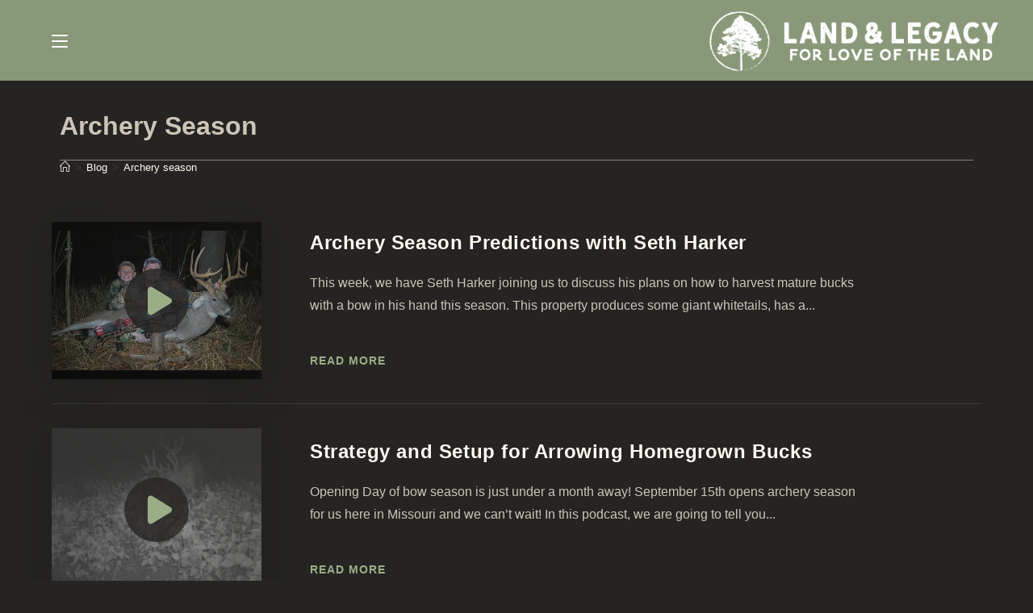

--- FILE ---
content_type: text/css
request_url: https://landandlegacy.tv/wp-content/themes/oceanwp-child-theme-master/style.css?ver=9b73a9293b16c2d5f6e49a63c8661df6
body_size: 5737
content:
/*
Theme Name: OceanWP Child
Theme URI: https://oceanwp.org/
Description: OceanWP WordPress theme example child theme.
Author: Nick
Author URI: https://oceanwp.org/
Template: oceanwp
Version: 1.0
*/

/* Parent stylesheet should be loaded from functions.php not using @import */
.dialog-type-lightbox {
	z-index: 10002 !important;
}

p {
	color: #CCC5B9 !important;
	margin-bottom: 40px !important;
}
.elementor-text-editor {
	color: #CCC5B9 !important;
}
body:not(.home) header#site-header {
	position: fixed !important;
	z-index: 10001;
}
body:not(.home) #main {
	padding-top: 100px;
	min-height: calc(100vh - 110px);
}
#sidr {
	z-index: 10000 !important;
}
body.admin-bar #sidr {
	top: 32px !important;
}
.tag_head {text-transform: capitalize;}

/* Elements */
#footer-widgets { display: none !important; }
.divide_link {
	position: relative;
}
.divide_link .elementor-element {
	margin-bottom: 0px;
}
.divide_link .elementor-widget-text-editor {
    display: inline;
    padding: 0px 20px;
    position: absolute;
    white-space: nowrap;
    right: 40px;
    top: 2px;
    background-color: #252422;
}
.divide_link.divide_link_light .elementor-widget-text-editor {
    background-color: #403D39;
}
.divide_link .elementor-text-editor p {
	margin-bottom: 0px !important;
}
.homepage_side > .elementor-container > .elementor-row > div:first-child {
	width: 20%;
	min-width: 300px;
}
.over_menu {
	z-index: 20 !important;
}
.fix_bottom p:last-child {
	margin-bottom: 0px !important;
}
#main #content-wrap {
	padding-top: 10px !important;
}
.single-post.content-max-width .thumbnail {
	margin-top: 0px;
}
/*
.homepage_side div:last-child {
	width: 80%;
	min-width: 300px;
}
*/
@media screen and (max-width: 1024px) {
	body.home .homepage_side .elementor-row > div {
		width: 100% !important;
	}
	body.home .homepage_side .elementor-row > div:first-child {
	    max-width: 400px;
	}
	body.home .homepage_side .elementor-row > div:first-child * {
		text-align: left !important;
	}
	.custom_posts.video {
		
	}
}
@media screen and (max-width: 767px) {
	.custom_posts.video > div {
	    max-width: 100%;
		flex: 1 0 100%;
	}
	
}

/* Homepage Header Style */
body #site-header.vertical-header {
	position: absolute;
	pointer-events: none;
	z-index: 10;
    width: 100%;
    max-width: 100%;
}
body #site-header.vertical-header #site-header-inner {
	padding-top: 0px;
	overflow: visible !important;
	width: 100%;
}
body #site-header.vertical-header #site-header-inner * {
	pointer-events: all;
}
body #site-header.vertical-header #site-navigation-wrap {
	position: absolute;
    height: 200vh;
    max-height: 1500px;
    width: 20%;
    z-index: 10;
    border-right: 1px solid #252422;
    min-width: 300px;
    background-color: rgba(37, 36, 34, 0.70);
}

body #site-header.vertical-header #site-logo {
	background-color: #899878;
    margin-top: 0px;
    width: calc(20% + 100px);
    max-width: 100%;
    padding: 10px 40px !important;
    margin-bottom: 0px;
}
body #site-header.vertical-header .current-menu-item {position: relative;}

body #site-header.vertical-header .menu-item:after {
	content: "";
	position: absolute;
	pointer-events: none;
	right: 0px;
	height: 2px;
	background: #ffffff;
	width: 0px;
	opacity: 0;
	top: 50%;
	margin-top: -1px;
	-webkit-transition: all ease-in-out .25s;
	-moz-transition: all ease-in-out .25s;
	transition: all ease-in-out .25s;
}
body #site-header.vertical-header .menu-item:hover:after, body #site-header.vertical-header .menu-item.current-menu-item:after {
	width: 80px;
	opacity: 1;
}

.header_video {
	padding: 80px;
	
}
.header_video div.plyr {
	width: 70%;
	box-shadow: 0 10px 80px 10px rgba(0,0,0,0.40);
	position: relative;
	z-index: 10;
}
.header_video .video_desc {
	padding: 30px;
	background-image: linear-gradient(-135deg, rgba(63, 60, 56, 0.9) 0%, rgba(38, 37, 35, 0.9) 100%);
	margin-left: 40%;
    margin-right: 10%;
    margin-top: -80px;
    z-index: 100;
    position: relative;
    transition: all .25s ease-in-out;
    -webkit-transition: all .25s ease-in-out;
    -moz-transition: all .25s ease-in-out;
}
.header_video .video_desc a:last-child {
	text-transform: uppercase;
	color: #9BAD86;
	letter-spacing: 1px;
	font-size: 14px;
    font-weight: bold;
}
.header_video div.plyr.playing ~ .video_desc {
	margin-top: 20px;
}



@media screen and (max-width: 1280px) {
	body #site-header.vertical-header {
		position: initial;
		background: #899878;
	}
	body #site-header.vertical-header #site-logo {
		width: auto !important;
		margin: 0px auto !important;
	    float: auto !important;
	}
	#site-header.vertical-header #site-header-inner {
		width: 100% !important;
	}
	#site-header.vertical-header #site-header-inner #site-logo {
		padding-right: 10px !important;
	}
	#site-header.vertical-header #site-header-inner .oceanwp-mobile-menu-icon {
		width: auto !important;
		float: left !important;
	}
	.homepage_side.top_section .elementor-container .elementor-row > div:first-child {
		display: none !important;
	}
	.homepage_side.top_section .elementor-container .elementor-row > div:last-child {
		width: 100% !important;
	}
	.header_video {
		padding: 40px;
	}
	.header_video .video_desc {
		margin-right: 0px;
		margin-top: -60px;
	}
	body #site-header.vertical-header #site-logo {
	    padding: 0px 40px !important;
	}
}
@media screen and (max-width: 767px) {
	.header_video {
		padding: 10px;
	}
	.header_video div.plyr {
		width: 100%;
	}
	.header_video .video_desc {
		width: 100%;
		margin-left: 0px;
		margin-top: 20px;
		padding: 10px;
	}
}


/* Social Icons */
body #site-header.vertical-header .oceanwp-social-menu {
	top: 0px;
    right: 0px !important;
    width: auto;
    position: absolute;
}
body:not(.home) .oceanwp-social-menu {
    right: 0px !important;
    position: absolute;
    display: none;
}



/* Custom Post Widget */
/* Video */
.custom_posts.video, body.category-video #blog-entries,
body.tag-video-podcasts #blog-entries {
    display: flex;
    flex-flow: row;
    flex-wrap: wrap;
    justify-content: space-between;
}
.custom_posts.video > div, article.blog-entry.category-video {
	width: 100%;
	max-width: 48%;
	max-width: calc(50% - 30px);
	flex: 1 0 48%;
	flex: 1 0 calc(50% - 30px);
}
.custom_posts.video > div, article.blog-entry.category-video .blog-entry-inner {
/* 	display: flex; */
	flex-wrap: wrap !important;
}
.custom_posts.video > div a:first-child, article.blog-entry.category-video .thumbnail a, .video_list .thumbnail a {
	display: block;
	position: relative;
	width: 100%;
	height: auto;
	padding-top: 55%;
	overflow: hidden;
	margin-bottom: 30px;
	box-shadow: 0 5px 50px 10px rgba(0,0,0,0.10);
}
article.blog-entry.category-video .thumbnail {
	flex: 1 0 100%;
	max-width: 100%;
	display: block;
	position: relative;
}
article.blog-entry.category-video .post_info {
	flex: 1 0 100%;
	padding-left: 0px;
}
article.blog-entry.category-video:after, article.blog-entry.category-video .clr:after, body.tag #blog-entries:after {
	content: none !important;
	display: none !important;
}

.custom_posts.video > div a:first-child:before, .custom_posts.podcast > div > a:first-child:before, article.blog-entry .thumbnail a:before, .video_list .thumbnail a:before {
	content: "";
	position: absolute;
	top: 0; left: 0; right: 0; bottom: 0;
	opacity: 0.3;
	z-index: 10;
	-webkit-transition: all ease-in-out .25s;
	-moz-transition: all ease-in-out .25s;
	transition: all ease-in-out .25s;
	background-image: linear-gradient(-135deg, #403D39 0%, #252422 100%);
}
.custom_posts.video > div:hover a:first-child:before, .custom_posts.podcast > div:hover > a:first-child:before, article.blog-entry .blog-entry-inner:hover .thumbnail a:before, .video_list .thumbnail a:hover:before {
	opacity: 0;
}
.custom_posts.video > div a:first-child:after, .custom_posts.podcast > div > a:first-child:after,
article.category-video .blog-entry-inner .thumbnail a:after, article.category-podcast .blog-entry-inner .thumbnail a:after, .video_list .thumbnail a:after {
	content: "";
	font: normal normal normal 40px/1 FontAwesome;
	color: #9BAD86;
	padding-left: 8px;
	text-align: center;
	line-height: 80px;
	background-color: rgba(38, 37, 35, 0.8);
	position: absolute;
	border-radius: 100%;
	z-index: 11;
	left: 50%; top: 50%;
	margin-left: -40px; margin-top: -40px;
	width: 80px;
	height: 80px;
	
}
.custom_posts.video > div a:first-child img, body article.blog-entry.category-video .thumbnail a img, .video_list .thumbnail a img {
	height: 100%;
	width: 100%;
	position: absolute;
	top: 0; left: 0; right: 0; bottom: 0;
    object-fit: cover;
    object-position: center;
}
@media screen and (max-width: 767px) { 
	.custom_posts.video > div, body article.blog-entry.category-video {
		max-width: 100%;
		flex: 1 0 100%;
		margin-bottom: 40px;
	}
}

/* Short Film Videos */
.featured_videos {
	position: relative;
	padding: 40px;
}
.featured_videos:after {
	content: '';
	display: block;
	position: absolute;
	background: #1A1919;
	top: -1000px;
	left: -1000px;
	right: -1000px;
	bottom: 0px;
	z-index: 0;
}
.video_list a {
	font-weight: bold;
}
.featured_videos .video_list > div:not(.slick-list),
.tag_section .video_list > div:not(.slick-list) {
	max-height: 400px;
	float: left;
	margin-right: 20px;
}
.featured_videos > * {
	position: relative;
	z-index: 10;
}
.featured_videos .slick-list {
	padding: 10px 40px;
}
.featured_videos .slick-list:before, .featured_videos .slick-list:after {
	content: '';
	display: block;
	position: absolute;
	top: 0px;
	bottom: 0px;
	width: 40px;
	z-index: 11;
}
.featured_videos .slick-list:before {
	right: 0px;
	background: rgb(26,25,25);
	background: -moz-linear-gradient(90deg, rgba(26,25,25,0) 2%, rgba(26,25,25,1) 100%);
	background: -webkit-linear-gradient(90deg, rgba(26,25,25,0) 2%, rgba(26,25,25,1) 100%);
	background: linear-gradient(90deg, rgba(26,25,25,0) 2%, rgba(26,25,25,1) 100%);
	filter: progid:DXImageTransform.Microsoft.gradient(startColorstr="#1a1919",endColorstr="#1a1919",GradientType=1);
}
.featured_videos .slick-list:after {
	left: 0px;
	background: rgb(26,25,25);
	background: -moz-linear-gradient(90deg, rgba(26,25,25,1) 0%, rgba(26,25,25,0) 98%);
	background: -webkit-linear-gradient(90deg, rgba(26,25,25,1) 0%, rgba(26,25,25,0) 98%);
	background: linear-gradient(90deg, rgba(26,25,25,1) 0%, rgba(26,25,25,0) 98%);
	filter: progid:DXImageTransform.Microsoft.gradient(startColorstr="#1a1919",endColorstr="#1a1919",GradientType=1);
}
.video_list .slick-slide {
	width: 400px;
	margin: 10px;
}
.slick-prev, .slick-next {
	overflow: hidden !important;
	background-color: transparent !important;
}
.slick-prev {
	left: 0px !important;
}


.tag_section h2, .other_section h2 {
	text-transform: capitalize;
}
.tag_section .thumbnail a {
	margin-bottom: 15px;
}
.tag_section .slick-next {
	right: -5% !important;
}
.tag_section .slick-prev {
	left: -5% !important;
	right: auto;
}

.tag_section, .other_section {
	margin-top: 40px;
	margin-bottom: 40px;
	clear: both;
}

.video_list .slick-track {
	margin-left: 0px;
	margin-right: 0px;
}

.other_section .video_list {
	display: flex;
    flex-wrap: wrap;
}
.other_section .video_list > div {
	flex: 1 0 25%;
	max-width: 25%;
	width: 25%;
	padding: 15px 10px;
}
.other_section:after {
	content: "";
	clear: both;
	display: block;
}
.other_section .thumbnail a {
	margin-bottom: 5px;
}
.other_section a {
	font-weight: 600;
    font-size: 13px;
    line-height: 20px !important;
    display: inline-block;
}
.other_section .thumbnail a:after {
	font: normal normal normal 20px/1 FontAwesome;
	padding-left: 4px;
	line-height: 40px;
	margin-left: -20px; margin-top: -20px;
	width: 40px;
	height: 40px;
}

.last_item {
	display: flex;
    align-items: center;
    text-align: center;
    justify-content: center;
    padding: 10px;
}
.last_item a:first-child {
	display: block;
	margin: 0px auto 10px;
	width: 80%;
}


/* Podcast */
.custom_posts.podcast > div, body.category-podcast article.blog-entry .blog-entry-inner, body.archive.tag article.blog-entry .blog-entry-inner {
	display: flex;
    flex-flow: row;
    align-items: center;
    margin-bottom: 60px;
}
.custom_posts.podcast > div:last-child, body.category-podcast article.blog-entry .blog-entry-inner:last-child, body.archive.tag article.blog-entry .blog-entry-inner:last-child {
	margin-bottom: 0px;
}
.custom_posts.podcast > div > a:first-child, body.category-podcast article.blog-entry .thumbnail, body.archive.tag article.blog-entry .thumbnail {
	flex: 1 0 260px;
	max-width: 260px;
	display: block;
	position: relative;
	overflow: hidden;
	box-shadow: 0 5px 50px 10px rgba(0,0,0,0.10);
}
.custom_posts.podcast > div a:first-child img {
	width: 100%;
}
.custom_posts.podcast .post_info, body.category-podcast article.blog-entry .blog-entry-inner .post_info, body.archive.tag article.blog-entry .blog-entry-inner .post_info {
	flex: 1 0;
	padding-left: 60px;
}
.custom_posts.podcast .post_info *, body.category-podcast article.blog-entry .blog-entry-inner .post_info *, body.archive.tag article.blog-entry .blog-entry-inner .post_info * {
	max-width: 680px;
}
.custom_posts.podcast .post_info h2 {
	margin-bottom: 0px;
}
.custom_posts.podcast .post_info p {margin-bottom: 30px !important; margin-top: 20px; }
.custom_posts.podcast .post_info span {
	display: block;
	opacity: 0.6;
	font-weight: bold;
	font-size: 18px;
	color: #CCC5B9;
	letter-spacing: 1px;
	line-height: 26px;
	margin-bottom: 20px;
}


.custom_posts > div a:last-child, a.read_more {
	font-weight: bold;
	font-size: 14px;
	text-transform: uppercase;
	color: #9BAD86;
	letter-spacing: 1px;
	line-height: 26px;
}
.custom_posts > div a:last-child:hover, a.read_more:hover {
	color: #738065 !important;
}
@media screen and (max-width: 767px) {
	.custom_posts.podcast .post_info, body.category-podcast article.blog-entry .blog-entry-inner .post_info, body.archive.tag article.blog-entry .blog-entry-inner .post_info {
		padding-left: 40px;
	}
	.custom_posts.podcast > div > a:first-child, body.category-podcast article.blog-entry .thumbnail, body.archive.tag article.blog-entry .thumbnail {
		max-width: 30%;
	}
	.custom_posts.podcast > div, body.category-podcast article.blog-entry .blog-entry-inner, body.archive.tag article.blog-entry .blog-entry-inner {
		align-items: flex-start;
	}
	.custom_posts.video > div a:first-child:after, .custom_posts.podcast > div > a:first-child:after, article.blog-entry .blog-entry-inner .thumbnail a:after, .video_list .thumbnail a:after {
		font: normal normal normal 20px/1 FontAwesome;
		padding-left: 4px;
		line-height: 40px;
		margin-left: -20px; margin-top: -20px;
		width: 40px;
		height: 40px;
		
	}
	.featured_videos .slick-list, .tag_section .slick-list {
		padding: 0px 0px !important;
	}
	.featured_videos .slick-list:before, .featured_videos .slick-list:after {
		display: none !important;
	}
	.featured_videos .thumbnail a {margin-bottom: 20px;}
	.slick-prev {
		left: -20px !important;
	}
	.slick-next {
		right: -20px !important;
	}
	#site-header #site-logo #site-logo-inner a img {
		max-height: 60px !important;
	}
	.other_section .video_list > div {
		flex: 1 0 33.33%;
		max-width: 33.33%;
		width: 33.33%;
		padding: 10px;
	}
}
@media screen and (max-width: 479px){
	.custom_posts.podcast .post_info, body.category-podcast article.blog-entry .blog-entry-inner .post_info, body.archive.tag article.blog-entry .blog-entry-inner .post_info {
		padding-left: 0px;
		width: 100%;
	}
	.custom_posts.podcast > div > a:first-child, body.category-podcast article.blog-entry .thumbnail, body.archive.tag article.blog-entry .thumbnail {
		display: none !important;
	}
	.other_section .video_list > div {
		flex: 1 0 50%;
		max-width: 50%;
		width: 50%;
		padding: 10px 5px;
	}
}

/* Blog */

body article.category-blog .blog-entry-inner {
	display: flex;
    flex-flow: row;
    flex-wrap: wrap;
    align-items: center;
    margin-bottom: 60px;
}
body article.category-blog .blog-entry-inner:last-child {
	margin-bottom: 0px;
}
body.category-blog article.category-blog .thumbnail {
	flex: 1 0 280px;
	max-width: 280px;
	display: block;
	position: relative;
	overflow: hidden;
	box-shadow: 0 5px 50px 10px rgba(0,0,0,0.10);
}
body.category-blog article.category-blog .thumbnail img {
	height: 240px;
    object-fit: cover;
    object-position: center;
}
body article.category-blog .blog-entry-inner .post_info {
	flex: 1 0;
	padding-left: 60px;
}
body article.category-blog .blog-entry-inner .post_info * {
	max-width: 680px;
}
@media screen and (max-width: 767px) {
	body article.category-blog .blog-entry-inner .post_info {
		padding-left: 40px;
	}
	body article.category-blog .thumbnail {
		max-width: 30%;
	}
	body article.category-blog .blog-entry-inner {
		align-items: flex-start;
	}

}
@media screen and (max-width: 479px){
	body article.category-blog .blog-entry-inner .post_info {
		padding-left: 0px;
		width: 100%;
	}
	body article.category-blog .thumbnail {
		flex: 1 0 100%;
		max-width: 100%;
	}
	body.category-blog article.category-blog .thumbnail img {
		height: 140px;
	}
}


/* Blog Post Entry  */
h1.cat_head, h1.tag_head, h1.page-header-title  {
	font-size: 40px;
	color: #CCC5B8 !important;
	text-transform: capitalize;
	font-weight: bold;
	letter-spacing: 0px;
	line-height: 40px;
	padding-bottom: 20px;
	border-bottom: 1px solid rgba(204, 198, 186, 0.6);
	margin-bottom: 0px;
}
h1.tag_head {
	font-size: 40px;
	letter-spacing: 0px;
}
body header.page-header .container {padding-left: 10px; padding-right: 10px;}
body.single-format-standard header.page-header .container {
	max-width: 1080px;
}
body.single-post header.page-header h1, body.category-video header.page-header {
	display: none !important;
}
body.single-post header.page-header {
	padding-bottom: 0px;
	padding-top: 10px;
}
body.single-post.single-format-video header.page-header { background-color: #181716; }

body.category-podcast article.blog-entry .blog-entry-inner .thumbnail, body.archive.tag article.blog-entry .blog-entry-inner .thumbnail {
	margin-bottom: 0px;
}
body.category-podcast article.blog-entry .blog-entry-inner, body.archive.tag article.blog-entry .blog-entry-inner {
	margin-bottom: 0px;
}
body.category-video #blog-entries:after {
	display: none !important;
}
.blog-entry.post .blog-entry-header .entry-title a {
	font-weight: bold;
}
body.archive.tag article.blog-entry {
	width: 100%;
	max-width: 100%;
	flex: 1 0 100%;
}


/* Post Single */ 
.single-post.content-max-width .entry-header, .single-post.content-max-width .entry-content, .single-post.content-max-width .post-tags {
	max-width: 720px;
	margin-right: auto;
	margin-left: auto; 
	padding-left: 0px;
	padding-right: 0px;
}
.single-post.content-max-width .entry-content {
	margin-bottom: 40px;
}
.single-post.content-max-width .entry-header h2 {
	border-bottom: none !important;
}
.single-post.content-max-width .post-tags {
	border-top: 1px solid #403D39;
	border-bottom: 1px solid #403D39;
	padding-top: 20px;
	padding-bottom: 20px;
	margin-top: 20px !important;
	display: flex;
	flex-flow: row;
}
.single-post.content-max-width .post-tags span {
	font-size: 16px;
	color: #FFFCF2;
	text-transform: uppercase;
	letter-spacing: 1px;
	margin-right: 15px;
}
.single-post.content-max-width .post-tags a {
	font-size: 14px;
	color: #CCC5B9;
	text-transform: none;
	letter-spacing: 0;
}
.single-post.content-max-width .post-tags a:hover {
	color: #9BAD86;
}

body.page-template-default ul.kiwi-article-bar { display: none !important; }
body ul.kiwi-article-bar {
	margin-top: 40px;
	margin-bottom: 40px;
}
body ul.kiwi-article-bar li a {
	height: 40px;
	line-height: 40px;
	font-size: 16px;
}

/* Video Post Single */

body.single-format-video #site-header {
	background-color: #252422 !important;
}
body.single-format-video #main #content-wrap {
	padding-top: 0px !important;
}
.video_head {
	width: 100%;
	background-color: #181716;
	padding: 10px 40px 40px;
}
.video_head > div {
	width: 100%;
	margin: 0px auto;
	max-width: 1200px;
}
body.single-format-video article .entry-content p {
	margin: 0px 0px 40px 0px !important;
    padding: 0px !important;
    max-width: 100% !important;
}
.plyr--video .plyr__control--overlaid {
	padding: 30px;
	background: rgba(155, 174, 134, 1);
}
.plyr--video .plyr__control--overlaid svg {
	width: 40px;
	height: 40px;
}
@media screen and (max-width: 767px) {
	.plyr--video .plyr__control--overlaid {
		padding: 20px;
	}
	.plyr--video .plyr__control--overlaid svg {
		width: 35px;
		height: 35px;
	}
	.video_head {
		padding: 20px;
	}
}	


/* Podcast Post Single  */
.audio_head .plyr__menu__container {
	z-index: 9000;
    bottom: auto;
    top: 40px;
}
.audio_head .plyr__menu__container::after {
	top: -8px;
    border-bottom-color: rgba(255,255,255,.9);
    border-top-color: transparent;
}
.audio_head {
	margin: auto;
    width: 100%;
    max-width: 1200px;
}
.audio_head .plyr--audio .plyr__controls {
	background-color: #403D39;
	color: #FFFCF2;
	padding: 15px;
}
.audio_head .plyr__controls .plyr__menu, .audio_head .plyr__controls .plyr__progress, .audio_head .plyr__controls .plyr__time {
	margin-left: 15px;
}
.audio_head .plyr--audio .plyr__control[data-plyr="play"] {
	height: 50px;
    width: 50px;
    border-radius: 50px;
	background-color: rgba(38, 37, 35, 0.6);
}
.audio_head .plyr--audio .plyr__control[data-plyr="play"]:hover {
	background-color: #9BAD86;
}
.audio_head .plyr__control[data-plyr="play"] svg {
    height: 25px;
    width: 25px;
    margin: 0px auto;
}
.audio_head .plyr__control[data-plyr="play"] svg.icon--not-pressed {
	margin-right: 3px;
}
body.single-format-audio article {
	display: flex;
    flex-wrap: wrap;
    width: 100%;
    max-width: 1200px;
    padding-left: 10px;
    padding-right: 10px;
    margin: 0px auto;
}
body.single-format-audio article .thumbnail {
    margin: 30px 0px 0px 0px !important;
    flex: 1 0 20%;
    display: block;
    width: 20%;
    max-width: 20%;
    padding: 0px !important;
}
body.single-format-audio article .post_col {
	flex: 1 0 80%;
    margin: 30px 0px 0px 0px;
    padding-left: 40px;
    width: 80%;
    max-width: 80%;
    display: flex;
    flex-flow: column wrap;
}
body.single-format-video article .post_col {
	padding-right: 10px;
	padding-left: 10px;
}
body.single-format-audio article .entry-content, body.single-format-audio article .entry-header, body.single-format-audio article .post-tags {
	width: 100%;
    margin: 0px !important;
}
body.single-format-audio article .entry-content p {
	margin: 0px 0px 40px 0px !important;
    padding: 0px !important;
    max-width: 100% !important;
}
body.single-format-audio article .entry-content h4 {
	padding: 0px !important;
	margin: 0px 0px 10px 0px !important;
	font-size: 20px;
	color: #FFFCF2;
	letter-spacing: 1px;
	line-height: 26px;
	text-transform: uppercase;
	max-width: 100% !important;
}
body.single-format-audio article .entry-content h4 ~ ul {
	list-style: none;
    column-count: 2;
    column-gap: 40px;
    margin: 0px 0px 20px 0px !important;
    padding: 0px 20px;
    max-width: 480px !important;
}
body.single-format-audio article .entry-content h4 ~ ul li {
	-webkit-column-break-inside: avoid;
          page-break-inside: avoid;
               break-inside: avoid;
}
body.single-format-audio article .kiwi-article-bar, body.single-format-audio article .navigation {
	flex: 1 0 100%;
}
@media screen and (max-width: 767px) {
	body.single-format-audio article > * {
		order: 1;
	}
	.audio_head {
		flex: 1 0 100%;
		z-index: 100;
	}
	body.single-format-audio article .post_col {
		width: 100%;
		max-width: 100%;
		flex: 1 0 100%;
		padding-left: 0px;
	}
	body.single-format-audio article .thumbnail {
	    flex: 1 0 300px;
	    width: 300px;
	    max-width: 300px !important;
	    order: 0;
	    z-index: 0;
        margin-top: -20px !important;
		margin-bottom: -20px !important;
		margin-left: auto !important;
		margin-right: auto !important;
	}
	body.single-format-audio article .thumbnail img {
		width: auto;
	}
}
@media screen and (max-width: 479px) {
	body.single-format-audio article .thumbnail {
		max-width: 100% !important;
	}
	body.single-format-audio article .thumbnail img {
		width: 100%;
	}
	.audio_head .plyr__progress {
		position: absolute;
	    width: calc(100% - 95px);
	    top: 15px;
	    right: 15px;
	}
	.audio_head .plyr__time, .audio_head .plyr__controls > .plyr__control:not([aria-label="Play"]), .audio_head .plyr__volume, .audio_head .plyr__menu {
		margin-bottom: -30px;
	}

}

/* Blog Post Single  */

body.single-format-standard article .thumbnail img {
	height: 400px;
    object-fit: cover;
    object-position: center;
}
body.single-format-standard article .post_col {
	padding-right: 10px;
	padding-left: 10px;
}
body.single-format-standard article .entry-content p {
	margin: 0px 0px 40px 0px !important;
    padding: 0px !important;
    max-width: 100% !important;
}


/* Custom Minimal Header */
header.minimal-header #site-navigation-wrap {
	display: none !important;
}
header.minimal-header #site-logo {
	float: right;
}
header.minimal-header .oceanwp-mobile-menu-icon {
	float: left !important;
	display: block !important;
}
header.minimal-header #site-header-inner {
	padding: 0px 30px;
}

#sidr .sidr-inner:first-child {
	height: 100px;
	background: #9BAD86;
}
#sidr .sidr-inner:first-child > a {
	display: none !important;
}
body #site-header-inner, body #site-header {
	position: initial;
}
/*
body.sidr-open.sidr-animating .oceanwp-mobile-menu-icon, .oceanwp-mobile-menu-icon {
	left: 30px;
	position: fixed;
}
body.sidr-open .oceanwp-mobile-menu-icon, body.sidr-animating .oceanwp-mobile-menu-icon {
	left: 30px;
	z-index: 1000000;
	position: fixed;
}
*/

@media screen and (max-width: 1320px) {
	.oceanwp-mobile-menu-icon {
		position: absolute;
		left: 5%;
	    z-index: 1000000;
		-webkit-transition: all ease-in-out .25s;
		-moz-transition: all ease-in-out .25s;
		transition: all ease-in-out .25s;
	}
	body.sidr-open.sidr-animating .oceanwp-mobile-menu-icon {
		position: absolute;
	}
	body.sidr-open .oceanwp-mobile-menu-icon, body.sidr-animating .oceanwp-mobile-menu-icon {
		position: fixed;
	}
}
@media screen and (max-width: 1200px) {
	body.sidr-open .oceanwp-mobile-menu-icon, body.sidr-animating .oceanwp-mobile-menu-icon {
		left: 5%;
		z-index: 1000000;
		position: fixed;
	}
}
@media screen and (max-width: 767px) {
	#site-logo #site-logo-inner, #site-header, .oceanwp-mobile-menu-icon a, #sidr .sidr-inner:first-child {
		height: 80px !important;
		line-height: 80px !important;
	}
	header.minimal-header #site-header-inner {
		padding: 0px 10px;
	}
}


/* Footer Bottom */
#footer #footer-bottom-inner {
	width: 100%;
	max-width: 100%;
}
#footer #footer-bottom-inner #copyright {
	text-align: left;
	line-height: 30px;
}
#footer .social_footer {
	float: right;
	
}
#footer .social_footer a {
	font-size: 16px;
    width: 30px;
    height: 30px;
    line-height: 30px;
    text-align: center;
	display: inline-block;
	margin: 0px 5px;
}
#footer .social_footer a:hover {
	background-color: #ffffff;
	color: #9BAD86;
}


/* Singup Form */
.tnp-subscription form {
    display: flex;
    flex-flow: row;
    flex-wrap: wrap;
    align-items: flex-end;
}
.tnp-subscription form .tnp-field-email {
	flex: 1 0 70%;
	width: 70%;
}
.tnp-subscription form .tnp-field-email input {
	border-radius: 0px;
}
.tnp-subscription form .tnp-field-button {
	padding-left: 10px !important;
	flex: 1 0 30%;
	width: 30%;
}
.tnp-subscription form .tnp-field-button input {
	height: 50px;
	width: 100%;
	background-color: #899878;
}
@media screen and (max-width: 767px) {
	.tnp-subscription form .tnp-field-email {
		flex: 1 0 100%;
		width: 100%;
	}
	.tnp-subscription form .tnp-field-button {
		padding-left: 0px !important;
		flex: 1 0 50%;
		width: 50%;
	}
}

#sidr-id-searchform-dropdown {
	display: block !important;
}
#sidr-id-searchform-dropdown input {
	border: 1px solid #403d3980;
    border-left: none;
    border-right: none;
    border-radius: 0px;
    background: no-repeat;
    padding: 15px 30px 15px 20px;
}
#sidr-id-searchform-dropdown form {
	position: relative;
}
#sidr-id-searchform-dropdown form:before {
	font-family: 'simple-line-icons';
    speak: none;
    font-style: normal;
    font-weight: normal;
    font-variant: normal;
    text-transform: none;
    line-height: 1;
    color: #fff;
    position: absolute;
    right: 10px;
    top: 23px;
    -webkit-font-smoothing: antialiased;
	content: "\e090";
}
.search-results article .thumbnail {
	min-width: 150px !important;
    flex: auto !important;

}
.search-results article .thumbnail img {
	border-radius: 0px;
	box-shadow: 0 5px 50px 10px rgba(0,0,0,0.10);
}
.search-results article {
	border-color: #403d39;
}
.search-results article p {
	margin-bottom: 20px !important;
	font-size: 14px;
}
.search-results article .search-entry-readmore a {
	font-weight: bold;
    font-size: 14px;
    text-transform: uppercase;
    color: #9BAD86;
    letter-spacing: 1px;
    line-height: 26px;
    padding-bottom: 0px;
    border-bottom: none;
}
.search-results .site-breadcrumbs, body.archive.category .site-breadcrumbs, body.home .header-searchform-wrap {
	display: none !important;
}


Constant Contact Form

.ctct-form-container {
	text-align: center;
}
.ctct-form-custom {
	text-align: center;
	justify-content: center;
	align-items: flex-end;
	display: flex;
    flex-flow: row;
    flex-wrap: wrap;
    max-width: 640px;
}
.ctct-form-custom > * {
	flex: 1 0 100%;
}
#email_address_field_0 {
	flex: 1 0 60%;
	width: 60%;
	margin-bottom: 0px;
    padding-right: 20px;
}
#email_address_field_0 input, .ctct-form-button {
	border-radius: 0px !important;
}
.ctct-form-button {
	flex: 1 0 40%;
    width: 40%;
    height: 46px;
    padding: 10px !important;
}
#ctct_recaptcha_0 {
	opacity: 0 !important;
}
#gdpr_text {
	order: 6;
	opacity: 0.6;
}
#gdpr_text p {
	margin-bottom: 0px !important;
    margin-top: 20px;
}
.ctct-form-container .ctct-form-text {
	max-width: 260px;
    display: inline-block;
}
.ctct-form-footer {
	display: none !important;
}
@media screen and (max-width: 767px) { 
	#email_address_field_0 {
		flex: 1 0 100%;
		width: 100%;
		margin-bottom: 20px;
	    padding-right: 0px;
	}
	.ctct-form-button {
		flex: 1 0 100%;
	    width: 100%;
	}
}

.tax-video_group .content-area {
	width: 100% !important;
    max-width: none !important;
    padding: 0 !important;
    border: 0 !important;
}
.tax-video_group aside {
	display: none !important;
}
.tax-video_group #blog-entries {
	display: flex;
    flex-wrap: wrap;
    justify-content: space-between;
}
